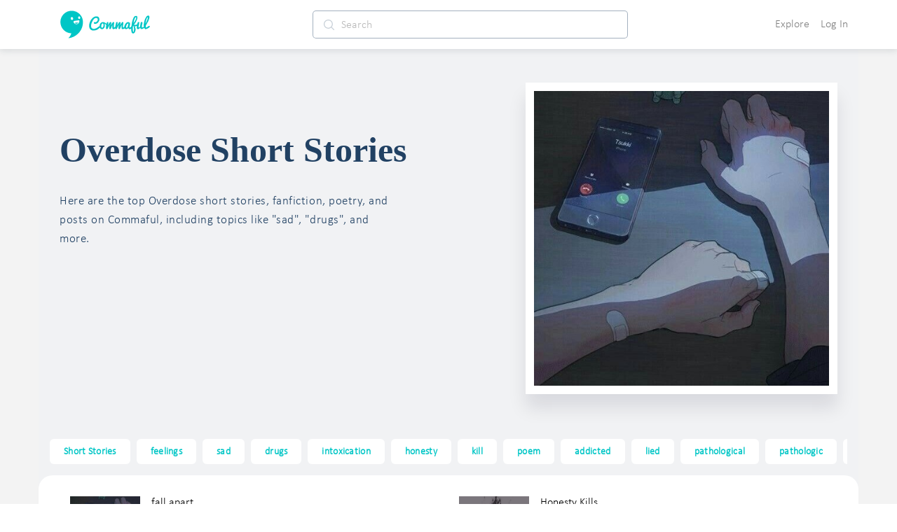

--- FILE ---
content_type: image/svg+xml
request_url: https://cdn.commaful.com/media/public/images/pencil/assets/c2/badges/pwr.svg
body_size: 1047
content:
<?xml version="1.0" encoding="utf-8"?>
<svg width="50px" height="50px" viewBox="0 0 50 50" version="1.1" xmlns:xlink="http://www.w3.org/1999/xlink" xmlns="http://www.w3.org/2000/svg">
  <desc>Created with Lunacy</desc>
  <defs>
    <linearGradient x1="0" y1="0" x2="0.794557" y2="0.822723031" id="gradient_1">
      <stop offset="0" stop-color="#75D0FF" />
      <stop offset="1" stop-color="#00A0ED" />
    </linearGradient>
  </defs>
  <g id="Group">
    <path d="M0 24.5554C0 11.0112 11.0112 0 24.5554 0C38.0997 0 49.1108 11.0112 49.1108 24.5554C49.1108 38.0997 38.0997 49.1108 24.5554 49.1108C11.0112 49.1108 0 38.0997 0 24.5554ZM22.9013 39.2888L32.9303 21.5572C33.3438 20.7817 32.7752 19.7995 31.948 19.7995L26.5717 19.7995C26.3132 19.7995 26.1064 19.5927 26.2098 19.3343L29.0531 11.3731C29.3116 10.5977 28.7946 9.82227 27.9675 9.82227L21.2987 9.82227C20.7818 9.82227 20.3165 10.1841 20.1614 10.7011L16.0775 25.9513C15.8707 26.675 16.4394 27.3988 17.2148 27.3988L22.9013 27.3988C23.1598 27.3988 23.3149 27.6573 23.2632 27.864L20.9369 38.565C20.6784 39.754 22.281 40.3227 22.9013 39.2888Z" id="Shape" fill="url(#gradient_1)" fill-rule="evenodd" stroke="none" />
  </g>
</svg>